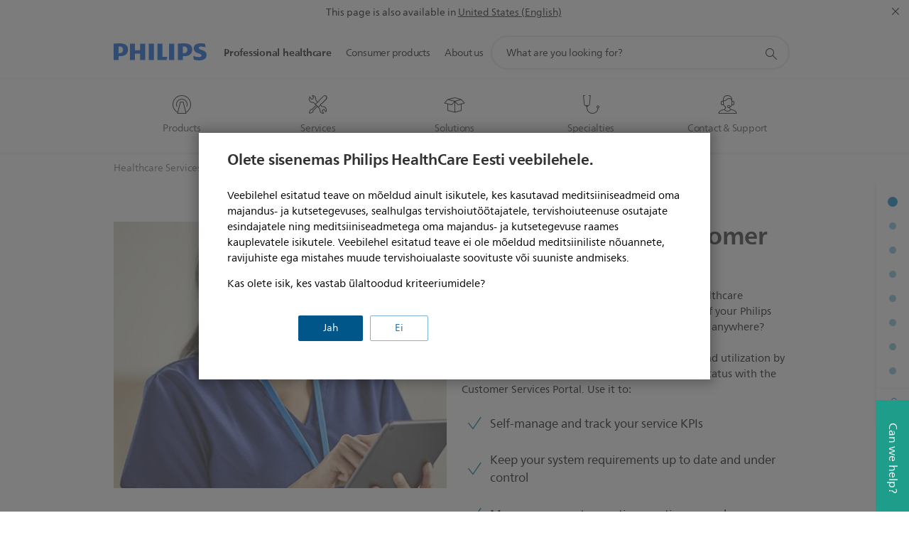

--- FILE ---
content_type: text/html;charset=utf-8
request_url: https://www.philips.ee/healthcare/eloqua-templates/custom/custom-templates-for-sites/cs-portal-account-request-form/_jcr_content/parsys/start.formElementsList.json
body_size: 495
content:

[

         { "id":"39392",
                "name":"fid"
           }
        
           ,
          
         { "id":"39393",
                "name":"EmailAddress"
           }
        
           ,
          
         { "id":"39394",
                "name":"Salutation"
           }
        
           ,
          
         { "id":"39395",
                "name":"firstName"
           }
        
           ,
          
         { "id":"39396",
                "name":"lastName"
           }
        
           ,
          
         { "id":"39397",
                "name":"organization_name"
           }
        
           ,
          
         { "id":"39516",
                "name":"jobRole"
           }
        
           ,
          
         { "id":"39517",
                "name":"otherJobRole"
           }
        
           ,
          
         { "id":"39398",
                "name":"country"
           }
        
           ,
          
         { "id":"39399",
                "name":"Zip_Postal"
           }
        
           ,
          
         { "id":"39400",
                "name":"Specialty1"
           }
        
           ,
          
         { "id":"39401",
                "name":"Telephone"
           }
        
           ,
          
         { "id":"39402",
                "name":"Title"
           }
        
           ,
          
         { "id":"39403",
                "name":"contactTypec1"
           }
        
           ,
          
         { "id":"39404",
                "name":"academicTitle1"
           }
        
           ,
          
         { "id":"39405",
                "name":"optin"
           }
        
           ,
          
         { "id":"39406",
                "name":"optinn_new"
           }
        
           ,
          
         { "id":"39407",
                "name":"tc"
           }
        
           ,
          
         { "id":"39408",
                "name":"lang"
           }
        
           ,
          
         { "id":"39409",
                "name":"pageurl"
           }
        
           ,
          
         { "id":"39410",
                "name":"State_Prov"
           }
        
           ,
          
         { "id":"39411",
                "name":"Sector1"
           }
        
           ,
          
         { "id":"39412",
                "name":"elqCustomerGUID"
           }
        
           ,
          
         { "id":"39413",
                "name":"interestprim"
           }
        
           ,
          
         { "id":"39414",
                "name":"tc_it"
           }
        
           ,
          
         { "id":"39415",
                "name":"intRemarks"
           }
        
           ,
          
         { "id":"39416",
                "name":"elqCookieWrite"
           }
        
           ,
          
         { "id":"39417",
                "name":"formname"
           }
        
           ,
          
         { "id":"39418",
                "name":"ac"
           }
        
           ,
          
         { "id":"39419",
                "name":"cta"
           }
        
           ,
          
         { "id":"39421",
                "name":"assetsiteID"
           }
        
           ,
          
         { "id":"39422",
                "name":"remarks"
           }
        
           ,
          
         { "id":"39423",
                "name":"departmentCategory1"
           }
        
           ,
          
         { "id":"39424",
                "name":"city"
           }
        
           ,
          
         { "id":"39420",
                "name":"submit"
           }
        
]


--- FILE ---
content_type: application/javascript
request_url: https://www.philips.ee/etc/philips/bundled/designs/design-healthcare-green/u54v2-eloqua-form-3524f390.js
body_size: 7349
content:
System.register(["handlebars","philips","jquery","./entry-f95f9278.js","modernizr"],function(Le,Ze){var ee,p,te,ae,w,ie,z,ne,re,oe;return{setters:[function(g){ee=g.default},function(g){p=g.default},function(g){te=g.default},function(g){ae=g.H,w=g.u,ie=g.A,z=g.a,ne=g.p,re=g.C,oe=g.c},null],execute:function(){var g=Le("default",function(n){var se=[],I,Ye=oe,de=z,H=de.modes,fe=p.isRTL,O=w.getEasing,le=w,j=ae;n&&n(function(){I=n(".p-u54v2-eloqua-form"),I.each(function(){ce(this)})});async function ce(Ke){await Ze.import("./jquery.validate-0e2256a1.js");var s=n(Ke),We=s.attr("data-comp-id"),ue=s.find(".p-u54v2-eloqua-button-container"),G=s.find(".p-u54v2-eloqua-form-button"),M=s.find(".p-u54v2-eloqua-form-container"),Qe=s.find(".p-thankyou-page"),Je=s.find(".p-error-page"),Xe=s.find(".p-u54v2-close-button"),pe=s.data("form-title"),Fe=s.data("error-page"),A=s.data("formname"),m=s.find(".p-eloqua-form"),C=m.attr("data-template-analytics"),$e=m.data("formfields"),me=s.data("submission-url"),ve=s.data("u54-endpoint")||"eloqua",he=s.data("email-path")||"",y=s.data("custom-success-error")==="true"||s.data("custom-success-error")===!0,et=s.data("thankyou-page")!==""?s.data("thankyou-page"):m.data("redirect-path"),ge=".fieldvalidation:not(:visible)",be=[],Ce=[],l={},ke="",_e="",tt={siteid:p.context.tracking.eloqua.siteid,dataLookupID:""},xe=!1,we=s.attr("data-enable-sticky"),at=s.data("cta-matched"),it=ee.compile(s.find("script[data-template='u54v2-sticky-bar']").html()),k=n(it({})),ye=s.find(".p-custom-radio input"),nt=["pdf","jpg","jpeg","png","gif","tiff","mp3","mp4","mpeg","avi","doc","zip"],b=s.find(".p-u54v2__form-multiple-steps"),qe=b.attr("data-number-of-block")||"1",U=parseInt(qe)>1,S="1",rt=b.find(".p-u54v2__progress-bar"),ot=rt.find(".p-u54v2__progress-bar-step"),st=b.find(".p-u54__form-block-prev-btn"),dt=b.find(".p-u54__form-block-next-btn"),q=b.find(".p-u54v2__form-blocks"),ft=m.attr("data-auto-consent")||!1,T=400,R=!1,D={},lt=s.data("pageurl"),ct=s.data("email-path"),ut=s.find(".form_field_checkbox"),pt=s.data("interestprim"),L="",Z=".p-pc60__helloform-wrapper",Ee=document.querySelector(Z),Y='input[type="date"]',mt=w.deparam(window.location.search.substring(1)),vt=s.data("sector-captcha-enable"),Se=n(document).find(".p-tpl__contentful-campainId"),Ve=Se.length?Se.attr("data-campaignid"):"",Be,K=[],V,B,W={toString:function(){return"[object U_54v2 Eloqua Form instance]"},component:s,open:He};y||Mt(),ie.providers.eloqua.load(tt),Ut(),Oe(),Pt(),xt(),Ht(),gt(),Ot(),Ye.on(de.MODE_CHANGE,De),De(null,null,z.getMode()),G.on("click",X),Xe.on("click",Dt),kt(),bt(),yt(),Bt(),wt(),_t(),!s.hasClass("p-u54v2-captcha-enabled")&&vt&&ht();function ht(){var e=s.data("captcha-enabled"),i=s.data("captcha-sitekey");e&&!s.closest(".p-pc60__helloform").length&&!s.closest(".p-pc60__repform").length&&(s.addClass("p-u54v2-captcha-enabled"),ne.addSectionObserver(s[0],function(){re(function(t){V=t.render(s.find("#p-captcha-widget-container").get(0),{sitekey:i,callback:function(a){B=a,ve==="feedback"?Pe():ze()}})})}))}function Q(){typeof V<"u"&&grecaptcha.reset(V)}function Ie(){Be=m.find(".p-required-field .form_field"),Be.each(function(e,i){n(i).closest(".p-required-field.p-hidden").length||K.push(n(i).attr("name"))})}function gt(){var e=m.find(Y);e.each(function(i,t){var a=n(t);if(a.attr("data-offset-start")){var r=new Date,o,d;r.setDate(r.getDate()+parseInt(a.attr("data-offset-start"))),o=r.getMonth()+1,d=r.getDate(),o<10&&(o="0"+o),d<10&&(d="0"+d);var c=r.getFullYear()+"-"+o+"-"+d;a.attr("min",c)}if(a.attr("data-offset-end")){var f=new Date,u,v;f.setDate(f.getDate()+parseInt(a.attr("data-offset-end"))),u=f.getMonth()+1,v=f.getDate(),u<10&&(u="0"+u),v<10&&(v="0"+v);var h=f.getFullYear()+"-"+u+"-"+v;a.attr("max",h)}})}function bt(){ye.on("click",function(){var e=n(this),i=n(e.closest(".p-custom-radio-container"));Ct(e.attr("name")),i.find(".p-custom-radio-background").css("background-color","#"+e.data("bg-color-selected"))})}function Ct(e){ye.filter("[name="+e+"]").each(function(){var i=n(this),t=n(i.closest(".p-custom-radio-container"));t.find(".p-custom-radio-background").css("background-color","#"+i.data("bg-color"))})}function kt(){D=le.deparam(window.location.search.slice(1)),n.each(D,function(e,i){var t=m.find('[name="'+e+'"]'),a=le.sanitize(i);t.each(function(r,o){var d=n(o),c;d.is(":radio")&&d.attr("value")===a?d.prop("checked",!0):d.is(":checkbox")?(c=a.split(","),n.each(c,function(f,u){if(d.attr("value")===u)return d.prop("checked",!0),!1})):(d.is("input")||d.is("select")||d.is("textarea"))&&d.val(a)})})}function _t(){s.find("select").on("change",function(e){var i=n(e.target).find("option:selected"),t=i.attr("data-url"),a=this.name;t&&t!==""&&window.open(t,"_blank","noreferrer"),a==="interestprim"&&(L=i.val()),i.val()!==""&&p.analytics.trackConversion({name:"interaction",description:"dropdown:"+a+":"+i.val()})})}function xt(){var e=n.cookie("_sst_sfcamid"),i=n.cookie("s_campaign"),t=mt.origin,a;if(e?a=e:i?a=i:t?a=t:Ve&&(a=Ve),a){var r=a.split("_"),o;r[0]==="7"?r[1][0]==="7"?o=r[2]:o=a:r[0]==="1"?isNaN(r[1][0])?o=a:o=r[3]:r[3]&&r[3][0]==="7"?o=r[3]:o=a,s.attr({"data-ac":o,elqCampaignId:o})}}function Oe(){s.find(".p-search-box").each(function(){n(this).data("searchBox").render(n(this).data("items"))})}function Ae(e,i){var t=i?1:0;e.prop("value",t),e.prop("checked",i)}function wt(){var e,i,t=s.find(".p-child-checkbox"),a=!1,r;s.find("[data-parent-field-id]").each(function(){if(n(this).attr("data-parent-field-id")!=="")return i=n(this).attr("data-parent-field-id").split(",")[0],!1}),s.find("[data-field-id ="+i+"]").addClass("p-parent-checkbox"),e=s.find(".p-parent-checkbox"),e.on("click",function(){r=this.checked,t.each(function(){Ae(n(this),r)})}),t.on("click",function(){t.each(function(){if(this.checked)n(this).prop("value",1),a=!0;else return n(this).prop("value",0),a=!1,!1}),Ae(e,a)})}function yt(){s.find("[data-related-field]").each(function(){var e=n(this),i=e.attr("data-related-field").split(",")[1],t=s.find("[data-field-id="+i+"]");t&&t.length&&(e.data("state",e.attr("data-related-default")),J(e,t),t.on("change",function(){J(e,t)}))})}function J(e,i){var t=e.data("state"),a,r;a=qt(e,i),t!==a&&(e.is("select")?r="select":e.is(":radio")?r="radio":e.is(":checkbox")?r="checkbox":e.is("input")?r="input":e.is("textarea")?r="textarea":e.is("div")&&(r="div"),a==="hidden"?_(e,"addClass",r):a==="required"?(_(e,"removeClass",r),Te(e,!0,r)):a==="optional"&&(_(e,"removeClass",r),Te(e,!1,r)),e.data("state",a))}function qt(e,i){var t=Et(i),a=e.attr("data-related-default"),r=e.attr("data-related-optional"),o=e.attr("data-related-mandatory"),d=e.attr("data-related-hidden"),c,f;if(e.data("numOpt")===0)return"hidden";if(d!=="")for(c=0,f=t.length;c<f;c++)d.split(",").indexOf(t[c])>-1&&(a="hidden");if(r!=="")for(c=0,f=t.length;c<f;c++)r.split(",").indexOf(t[c])>-1&&(a="optional");if(o!=="")for(c=0,f=t.length;c<f;c++)o.split(",").indexOf(t[c])>-1&&(a="required");return a}function Et(e){var i=[];return e.each(function(t,a){n(a).val()!==null&&((n(a).is(":radio")||n(a).is(":checkbox"))&&n(a).prop("checked")===!0||n(a).is(":not(:radio)")&&n(a).is(":not(:checkbox)"))&&i.push(n(a).val())}),i}function Te(e,i,t){e.attr("required",i),i?St(e,t):Vt(e,t)}function St(e,i){var t='<div class="form_leftcolmark"> *</div>',a=e.parents(".form_row");e.attr("title",e.attr("data-error-msg")),i==="select"||i==="input"||i==="textarea"?(a.addClass("p-required-field"),a.find(".fieldvalidation").addClass("required"),a.find(".form_rightcol").hasClass("p-float-label-wrapper")&&!e.attr("placeholder").match(/\*$/)?e.attr("placeholder",e.attr("placeholder")+" *"):a.find(".form_leftcollabel").hasClass("p-hidden")&&!e.find("option[disabled]").text().match(/\*$/)?(e.find("option[disabled]").append(" *"),typeof e.find("option:selected").attr("disabled")<"u"&&e.next(".p-label").append(" *")):a.find(".form_leftcolmark").length===0&&a.find(".form_leftcol").append(t)):i==="radio"?(e.parents(".p-radio-container").find(".form_row:first").addClass("p-required-field"),e.parents(".p-radio-container").find(".fieldvalidation").addClass("required"),e.parents(".p-radio-container").find(".form_row:first .form_leftcol").append(t)):i==="checkbox"&&(e.parents(".p-checkbox-container").find(".form_row:first").addClass("p-required-field"),e.parents(".p-checkbox-container").find(".fieldvalidation").addClass("required"),e.parents(".p-checkbox-container").find(".form_row:first .form_leftcol").append(t))}function Vt(e,i){var t=e.parents(".form_row");e.attr("title",""),i==="select"||i==="input"||i==="textarea"?(t.removeClass("p-required-field"),t.find(".fieldvalidation").removeClass("required"),t.find(".form_rightcol").hasClass("p-float-label-wrapper")&&e.attr("placeholder").match(/\*$/)?e.attr("placeholder",e.attr("placeholder").replace(" *","")):t.find(".form_leftcollabel").hasClass("p-hidden")&&e.next(".p-label").text().match(/\*$/)?(e.find("option[disabled]").text(e.find("option[disabled]").text().replace(" *","")),e.next(".p-label").text(e.next(".p-label").text().replace(" *",""))):t.find(".form_leftcolmark").length&&(e.find("option[disabled]").text(e.find("option[disabled]").text().replace(" *","")),t.find(".form_leftcolmark").remove())):i==="radio"?(e.parents(".p-radio-container").find(".form_row:first").removeClass("p-required-field"),e.parents(".p-radio-container").find(".fieldvalidation").removeClass("required"),e.parents(".p-radio-container").find(".form_row:first .form_leftcolmark").remove()):i==="checkbox"&&(e.parents(".p-checkbox-container").find(".form_row:first").removeClass("p-required-field"),e.parents(".p-checkbox-container").find(".fieldvalidation").removeClass("required"),e.parents(".p-checkbox-container").find(".form_row:first .form_leftcolmark").remove())}function Bt(){s.find('[data-filter-field!=""][data-filter-field]').each(function(){var e=n(this),i=e.next(".p-label"),t,a;_(e,"addClass","select"),e.data("state","hidden"),t=s.find("#"+e.data("filter-field").replace(/(:|\.|\[|\]|,)/g,"\\$1")),t.length&&(a=t.find(":selected").val()||"",a!==""&&Re(t,a,e,i),t.on("change",function(){a=n(this).find(":selected").val()||"",Re(t,a,e,i)}))})}function Re(e,i,t,a){if(i.length>0){var r,o=t.data("child-service"),d=t.data("child-path"),c=t.data("child-sorttype"),f=t.attr("data-default-option"),u,v;window.philips&&window.philips.context&&window.philips.context.locale&&window.philips.context.locale.country&&window.philips.context.locale.language?(window.philips.context.locale.country==="global"?u="GB":u=window.philips.context.locale.country,v=window.philips.context.locale.language+"_"+u.toUpperCase()):v="en_GB",n.ajax({type:"GET",url:o+"?country="+i+"&path="+d+"&countryCode="+v+"&sortType="+c,dataType:"json",success:function(h){var N=t.attr("data-related-field")||!1,$=[];h.success?(t.find("option").remove(),a.text(""),r="",t.attr("required")&&(f+=" *"),r+='<option value="" selected disabled >'+f+"</option>",n.each(h.data,function(Ue,P){P.indexOf("|urlVal")<0?r+='<option value="'+P+'">'+Ue+"</option>":(r+="<option ",r+=' value="'+P.split("|urlVal")[0]+'" ',r+=' data-url="'+P.split("|urlVal")[1]+'" >',r+=Ue+"</option>")}),t.append(r),t.data("numOpt",Object.keys(h.data).length),N&&(N=N.split(",")[1],$=s.find("[data-field-id="+N+"]")),$.length?J(t,$):_(t,"removeClass","select"),It(t),t.trigger("change")):(t.data("numOpt",0),t.data("state","hidden"),_(t,"addClass","select"))},error:function(){t.data("numOpt",0),t.data("state","hidden"),_(t,"addClass","select")}})}else t.data("numOpt",0),t.data("state","hidden"),_(t,"addClass","select")}function It(e){var i=e.attr("name");D[i]&&e.val(D[i])}function _(e,i,t){i==="addClass"&&(t!=="radio"?e.val("").trigger("change"):e.removeAttr("checked")),t==="select"?(e[i]("p-hidden"),e.parents(".form_row")[i]("p-hidden")):t==="radio"?e.parents(".p-radio-container")[i]("p-hidden"):t==="checkbox"?e.parents(".p-checkbox-container")[i]("p-hidden"):t==="input"||t==="textarea"?e.parents(".form_row")[i]("p-hidden"):t==="div"&&e[i]("p-hidden")}function Ot(){var e={};if(n.validator.addMethod("validEmail",function(t,a){var r=new RegExp(/^[a-zA-Z0-9_!#$%&’*+\/=?`{|}~^.-]+@[a-zA-Z0-9.-]+$/);return r.test(t)}),n.validator.addMethod("zipcodeIN",function(t,a){return/^\d{3}\s?\d{3}$/.test(t)||/^[1-9][0-9][0-9][0-9][0-9][0-9]$/.test(t)},"Please enter a valid postal code"),n.validator.addMethod("zipcodeFR",function(t,a){return this.optional(a)||/^([0-9]{5})$/.test(t)},"The specified ZIP Code is invalid"),n.validator.addMethod("zipcodeUS",function(t,a){return this.optional(a)||/\d{5}-\d{4}$|^\d{5}$/.test(t)},"The specified US ZIP Code is invalid"),n.validator.addMethod("zipcodeCA",function(t,a){return this.optional(a)||/(^[ABCEGHJKLMNPRSTVXY]{1}[0-9]{1}[A-Z]{1}\s[0-9]{1}[A-Z]{1}[0-9]{1}$)|(^[ABCEGHJKLMNPRSTVXY]{1}[0-9]{1}[A-Z]{1}[0-9]{1}[A-Z]{1}[0-9]{1}$)/.test(t)},"The specified Canada ZIP Code is invalid"),n.validator.addMethod("futureDate",function(t,a){var r=/^(\d{4}|\d{4})(\/)(\d{1,2})(\/)(\d{1,2})$/,o=t.match(r),d=parseInt(o[5]),c=parseInt(o[3]),f=parseInt(o[1]),u=new Date().getTime(),v=new Date(f,c-1,d).getTime();return!(u-v<0)}),n.validator.addMethod("pastDate",function(t,a){var r=/^(\d{4}|\d{4})(\/)(\d{1,2})(\/)(\d{1,2})$/,o=t.match(r),d=parseInt(o[5]),c=parseInt(o[3]),f=parseInt(o[1]),u=new Date().getTime(),v=new Date(f,c-1,d).getTime();return!(u-v>0)}),n.validator.addMethod("validExtension",function(t,a){if(t==="")return!0;var r=new RegExp("(.*?).("+nt.join("|")+")$");return r.test(t)}),n.validator.addMethod("validSize",function(t,a){if(!a.files[0])return!0;var r=n(a).data("max-size")||10;return!(!isNaN(r)&&r>0&&a.files[0].size>r*1048576)}),n.validator.addMethod("validDate",function(t,a){var r=/^(\d{4}|\d{4})(\/)(\d{1,2})(\/)(\d{1,2})$/,o=t.match(r);if(o===null)return!1;var d=parseInt(o[5]),c=parseInt(o[3]),f=parseInt(o[1]);return Tt(d,c,f)}),n.validator.addMethod("validDateRange",function(t,a){var r=new Date(t);if(n(a).attr("min")){var o=new Date(n(a).attr("min"));if(o>r)return!1}if(n(a).attr("max")){var d=new Date(n(a).attr("max"));if(d<r)return!1}return!0}),m.find('input[name="emailAddress"]').each(function(t,a){var r=n(a),o=r.attr("name"),d={};d[o]={required:!0,validEmail:!0},e=Object.assign(e,d)}),m.find("input[data-date-field=yes]").each(function(t,a){var r=n(a),o=r.attr("name"),d={};d[o]={validDate:!0},r.data("date-type")==="pastdate"?d[o].futureDate=!0:d[o].pastDate=!0,e=Object.assign(e,d)}),m.find(Y).length){var i=n("<input />",{type:"date",value:"testString"});i.val()==="testString"&&m.find(Y).each(function(t,a){var r=n(a),o=r.attr("name"),d={};(r.attr("min")||r.attr("max"))&&(d[o]={validDateRange:!0})})}m.validate({ignore:ge,errorClass:"p-error-msg",normalizer:w.trimValue,errorPlacement:function(t,a){var r=n(a).data();if(r.placeError){var o="."+r.placeError;t.insertAfter(a.parents(o))}else t.insertAfter(a)},invalidHandler:function(t,a){U&&b.data("new-step")!=="lastStep"?Ne(a,b.data("next-btn-track-desc")):Ne(a)},rules:e,submitHandler:function(t){return U&&b.data("new-step")!=="lastStep"?(je(b.data("new-step")),p.analytics.trackConversion({name:"interaction",description:b.data("next-btn-track-desc")})):(y||At(t),typeof V<"u"?grecaptcha.execute(V):ve==="feedback"?Pe():ze()),!1}})}function At(e){var i=n(e).find('input[type="submit"]'),t=n(e).find(".p-submit-wrapper");i.addClass("p-inactive").attr({value:"",disabled:""}),t.find(".p-preloader").length||t.append('<span class="p-preloader p-preloader-position"></span>')}function Tt(e,i,t){return i<1||i>12||e<1||e>31||n.inArray(i,[4,6,9,11])!==-1&&e===31?!1:!!Rt(e,i,t)}function Rt(e,i,t){var a=t%4===0&&(t%100!==0||t%400===0);return!(i===2&&(e>29||e===29&&!a))}function Dt(){X("close")}function Nt(e){X("open",e)}function X(e,i){var t=I.length>1?I:s;t.each(function(){n(this).find(".p-u54v2-eloqua-form-container").removeClass("p-active")}),M.addClass("p-active");var a,r;t.each(function(){a=n(this).find(".p-u54v2-eloqua-form-container"),r=n(this).find(".p-u54v2-eloqua-button-container .p-v-symbol"),a.hasClass("p-embedded")||(a.hasClass("p-active")?a.hasClass("p-hidden")?(F(a,r,!0),Oe()):e!=="open"&&F(a,r,!1):F(a,r,!1))}),e!=="close"&&n("html, body").animate({scrollTop:s.offset().top-20},400);var o,d,c=M.hasClass("p-hidden");c?o="pdp-contactbar:contactus:closetab":(d="event76",i==="STICKY_BUTN"?o="request_info:sticky_bar":o="pdp-contactbar:contactus",o+=":u54v2:"+C+":open_form");var f={};f.name="interaction",d&&(f.events=d),f.description=o,p.analytics.trackConversion(f)}function F(e,i,t){var a=t?"block":"none",r=t?"removeClass":"addClass";i.css("display",a),e.css("display",a),e[r]("p-hidden"),t&&e.find(".form_field:visible:first").trigger("focus")}function Pt(){pe.length>0&&m.find(".p-gc11v3-generictext:first span.p-heading-02").html(pe)}function zt(){var e=Math.random()+"_";e=e.substr(2),e+=new Date().getTime();var i=s.data("fid");return i===""||i===void 0?i="Contact_followup"+e:i=i+e,m.find('input[name="fid"]').val(i),i}function Ht(){var e=$e;e&&n.ajax({url:e,dataType:"json",success:function(i){n.each(i,function(t,a){var r;if(a.id!==""){var o=s.attr("data-"+a.name);switch(r='"id":"'+a.id+'","name":"'+a.name+'"',Ce.push("{"+r+"}"),typeof o<"u"&&o!==""&&(a.name==="fid"&&(o=zt()),l[a.name]=o),a.name){case"elqCustomerGUID":ke=a.id;break;case"elqCookieWrite":_e=a.id;break;default:break}}}),be.push("["+Ce+"]")},error:function(){s.trigger("u54v2-eloqua-form:failed"),y||x()}})}function De(e,i,t){if(G.length){var a=G.data("btn-alignment");if(a!==void 0){var r=p.isRTL?"right":"left",o=a[H[t]].length>0?a[H[t]]:r,d=a[H[i]];d!==void 0?ue.removeClass("p-eloqua-btn-"+d).addClass("p-eloqua-btn-"+o):ue.addClass("p-eloqua-btn-"+o)}}}function Ne(e,i){var t=[],a,r,o=e.invalidElements(),d=i?i+":failed_validations:":"u54v2:"+C+":"+A+":errors:";n.each(o,function(c,f){if(a=n(f).attr("name"),r=n(f).attr("id"),a==="email"||a==="BusPhone"||a==="optin"){var u=r.split(",");a==="optin"?(u[1]=t.join(""),u[1]==="optin-1"&&(a=n(f).val().replace(/ /g,"_"))):a=n(f).val()===""?a+"_blank":a+"_invalid"}t.push(a)}),p.analytics!==void 0&&p.analytics.trackConversion({name:"interaction",description:d+t.join("|"),eVar81:C})}function jt(e){var i=e.replace(/\n+/g," ");return i.replace(/\\([\s\S])|(")/g,"\\$1$2")}function Pe(){he!==""&&n("<input>",{type:"hidden",id:"email_path",name:"email_path",value:he}).appendTo(m),Ee!==null&&s.closest(Z).length&&document.dispatchEvent(new CustomEvent("pc60-u54v2-eloqua-form:completed")),l=new FormData(m[0]),l.append("sector",s.data("sectorcode")),l.append("locale",s.data("locale")),l.append("domain",s.data("domain")),B&&l.append("g-recaptcha-response",B),Ie(),l.append("mandatory_fields",K.toString()),n.ajax({type:"POST",data:l,cache:!1,contentType:!1,processData:!1,url:"https://"+location.host+me,success:function(e,i){e.statusCode===200?x(!0).then(function(){s.trigger("u54v2-eloqua-form:completed"),k.remove(),E("success",i),Q()}):x().then(function(){E("error",i),Q()})},error:function(e,i){x().then(function(){E("fail",i),Q()})}})}function ze(){var e,i="na",t="na",a;m.find(".fieldvalidation").each(function(r,o){if(n(o).attr("type")==="checkbox"){a=n(o).attr("name");var d=0;if(n(this).is(":checked")&&(d=n(o).val()),l[a]&&l[a]!==""){var c=l[a]+"|"+d;l[a]=c.replace(/\|/g,"%7C")}else l[a]=d}else if(n(o).val()!==null){if(n(o).attr("data-field-id")!==""&&(n(o).is(":radio")&&n(o).prop("checked")===!0||n(o).is(":not(:radio)"))){const u=n(o).val(),v=typeof u=="string"?u.trim():u;if(e=jt(v),n(o).attr("data-date-field")==="yes"){const h=u.split("/");e=h[1]+"/"+h[2]+"/"+h[0]}if(n(o).is("[type=date]")){const h=u.split("-");e=h[1]+"/"+h[2]+"/"+h[0]}if(a=n(o).attr("name"),l[a]&&l[a]!==""){const h=l[a]+"|"+e;l[a]=h.replace(/\|/g,"%7C")}else l[a]=e}var f=n(o).attr("name");f==="followup"?t=n(o).val()===""?"na":n(o).val().split(" ")[0]:f==="timeframe"&&(i=n(o).val()===""?"na":n(o).val())}}),ke!==""&&(l.elqCustomerGUID=m.find('input[name="elqCustomerGUID"]').val().replace(/\|/g,"%7C")),_e!==""&&(l.elqCookieWrite="1"),l.sector=s.data("sectorcode"),l.locale=s.data("locale"),l.domain=s.data("domain"),B&&(l["g-recaptcha-response"]=B),Ie(),l.mandatory_fields=K.toString(),l.elqSiteID=s.data("site-id"),l.elqFormName=m.data("formid"),l.GACampaignName=n.cookie("_sst_dcamid")||"",l.GATrackingID=n.cookie("_sst_gapid")||"",Gt(l,t,i)}function Gt(e,i,t){var a=new RegExp(/problem/i),r=new RegExp(/error/i),o=e.interestprim;Ee!==null&&s.closest(Z).length&&document.dispatchEvent(new CustomEvent("pc60-u54v2-eloqua-form:completed")),n.ajax({type:"POST",url:"https://"+location.host+me,crossdomain:!0,data:e,contentType:"application/x-www-form-urlencoded",beforeSend:function(d){d.followup=i,d.timeframe=t},success:function(d,c,f){ft&&n.cookie("p-ui-newsletter",1,{expires:7300,path:"/"}),(f.status===201||f.status===200)&&(s.data("appflag")===!0&&Ge(f.status),!a.exec(d)&&!r.exec(d)?(y||x(!0,e,be).then(function(){k.remove()}),s.trigger("u54v2-eloqua-form:completed"),p.analytics!==void 0&&(p.analytics.trackConversion({name:"interaction",description:"u54v2:"+C+":"+A+":submit:followup:"+f.followup+":timeframe:"+f.timeframe+(e.optinn_new||e.emailOptin1?":optin:on":""),eVar81:C,eVar90:o,events:"event77"}),p.analytics.trackConversion({name:"info_request",eVar81:C,eVar90:o})),E("success",c)):(p.analytics!==void 0&&p.analytics.trackConversion({name:"interaction",description:"u54v2:"+C+":"+A+":error_submit:error_"+f.status,eVar81:C}),E("error",c),s.trigger("u54v2-eloqua-form:failed"),y||x()))},error:function(d,c,f){E("fail",c),p.analytics!==void 0&&p.analytics.trackConversion({name:"interaction",description:"u54v2:"+C+":"+A+":error_submit:error_"+d.status,eVar81:C}),s.data("appflag")===!0&&Ge(d.status),s.trigger("u54v2-eloqua-form:failed"),y||x()}})}function x(e,i,t){var a=e?Qe:Je,r=e?et:Fe;i&&a.data("form-data",i),t&&t.length&&a.data("form-fields",JSON.parse(t[0])),a.removeClass("p-hidden").siblings().addClass("p-hidden"),a[0].scrollIntoView({behavior:"smooth",block:"nearest",inline:"start"});var o=!1;return a&&a.html().trim().length===0&&(o=new Promise(function(d){a.load(r+".content.html",function(){p.components.init.initialize(n(this)).then(function(){d()})})})),Promise.resolve(o)}function Mt(){if((we==="yes"||we==="default"&&at)&&!xe){var e=k.find(".p-u54v2-eloqua-form-button"),i=k.find(".p-icon-close"),t=s.is(":visible")?s:n(s.parents(":visible")[0]);e.data("self",s),e.data("component-id",We),e.on("click",function(){He("STICKY_BUTN"),k.remove(),n(j).trigger(j.STICKY_BUTN_CLICK)}),i.on("click",function(){k.remove(),p.analytics.trackConversion({name:"interaction",description:"u54v2:sticky_banner:close"})}),k.appendTo("body"),n(window).on("scroll",function(){var a=w.visibilityOnScreen(t);a.viewport.top<a.element.bottom?k.addClass("p-hidden"):k.removeClass("p-hidden")}),xe=!0}}function He(e){if(!s.is(":visible")){var i=n(s.parents(".p-gc34-triggered-container")[0]);i.length&&(i.data("gc34TriggeredContainer").open(),M.find(".form_field:visible:first").trigger("focus"))}Nt(e)}function Ut(){U&&(ge+=", .p-ignore-validation .fieldvalidation",st.on("click",function(){var e=n(this).attr("data-progress-bar-target");b.data("new-step",e),e<S&&je(e)}),dt.on("click",function(){var e=s.find(".p-u54v2__form-block.p-active"),i=e.find(".p-u54__form-block-next-btn"),t=i.attr("data-progress-bar-target"),a=i.attr("data-track-desc");b.data("new-step",t),b.data("next-btn-track-desc",a),m.trigger("submit")}))}function je(e){var i=s.find(".p-u54v2__form-block--"+S),t=s.find(".p-u54v2__form-block--"+e),a=".p-u54v2__progress-bar-step--"+e,r=parseInt(e)>parseInt(S),o=q.outerWidth(),d=(fe?"":"-")+o+"px",c=(fe?"-":"")+o+"px",f,u,v;if(R)return!0;e!==S&&(R=!0,i.toggleClass("p-hidden"),t.toggleClass("p-hidden"),f=i.outerHeight(),u=t.outerHeight(),v=u>f,ot.removeClass("p-active"),s.find(a).addClass("p-active"),q.css({height:f+"px"}),v&&q.animate({height:u+"px"},T/2,O("easeInOutQuad")),i.css({position:"absolute",left:"0px"}).removeClass("p-active").addClass("p-ignore-validation").animate({left:r?d:c},T*.9,O("easeInOutQuad"),function(){i.removeAttr("style")}),t.css({position:"absolute",left:r?c:d}).animate({left:"0px"},T,O("easeInOutQuad"),function(){t.addClass("p-active").removeClass("p-ignore-validation").removeAttr("style"),v?(q.removeAttr("style"),R=!1):q.animate({height:u+"px"},T/2,O("easeInOutQuad"),function(){q.removeAttr("style"),R=!1}),e===qe&&b.data("new-step","lastStep"),t.find(".form_field:visible:first").trigger("focus")}),S=e)}function Ge(e){var i=window.location.hash,t=i.split("&"),a=t.filter(function(r){return r.indexOf("status")>-1?null:r});i=a.join("&"),i===""?window.location.hash="status="+e:window.location.hash=i+"&status="+e}function E(e,i){var t={trigger:e==="success"?"u54.submit":"u54.error",event:"userEvent",component:{name:"u54v2EloquaForm",type:"form",id:m.data("form-type")},interaction:{goal:ct,interactive:!0,value:L!==""?L:pt,status:e,url:lt},form:{type:m.data("form-type")}};l.mainspecialty&&(t.form.specialty=Me(l.mainspecialty)),l.interestprim&&(t.form.productOfInterest=l.interestprim),l.salutation&&(t.form.salutation=l.salutation),l.function1&&(t.form.function=Me(l.function1)),ut.length>0&&(e==="success"?l.optinn_new==="on"?t.interaction.description="optin:true":t.interaction.description="optin:false":t.interaction.description=i),p.context&&p.context.userid&&p.context.userid.uuidHash&&p.context.userid.sha256email&&(t.userid={uuidHash:p.context.userid.uuidHash,sha256email:p.context.userid.sha256email}),window.eddlEvents=window.eddlEvents||[],window.eddlEvents.push(t)}function Me(e){return e.replace(/[^a-zA-Z0-9:._ ]/g,"").replace(/ /g,"_")}return s.data("u54v2EloquaForm",W),se.push(W),W}return{toString:function(){return"[object U_54v2 Eloqua Form]"},instances:se,create:ce,events:j}}(te))}}});


--- FILE ---
content_type: application/javascript
request_url: https://www.philips.ee/etc/philips/bundled/designs/design-healthcare-green/jquery.validate-0e2256a1.js
body_size: 8743
content:
System.register(["jquery"],function(){var v;return{setters:[function(s){v=s.default}],execute:function(){/*! jQuery Validation Plugin - v1.20.0 - 10/10/2023
 * https://jqueryvalidation.org/
 * Copyright (c) 2023 Jörn Zaefferer; Licensed MIT */(function(s){typeof define=="function"&&define.amd?define(["jquery"],s):typeof module=="object"&&module.exports?module.exports=s(require("jquery")):s(jQuery)})(function(s){s.extend(s.fn,{validate:function(e){if(!this.length)return void(e&&e.debug&&window.console&&console.warn("Nothing selected, can't validate, returning nothing."));var t=s.data(this[0],"validator");return t||(this.attr("novalidate","novalidate"),t=new s.validator(e,this[0]),s.data(this[0],"validator",t),t.settings.onsubmit&&(this.on("click.validate",":submit",function(i){t.submitButton=i.currentTarget,s(this).hasClass("cancel")&&(t.cancelSubmit=!0),s(this).attr("formnovalidate")!==void 0&&(t.cancelSubmit=!0)}),this.on("submit.validate",function(i){function r(){var a,n;return t.submitButton&&(t.settings.submitHandler||t.formSubmitted)&&(a=s("<input type='hidden'/>").attr("name",t.submitButton.name).val(s(t.submitButton).val()).appendTo(t.currentForm)),!(t.settings.submitHandler&&!t.settings.debug)||(n=t.settings.submitHandler.call(t,t.currentForm,i),a&&a.remove(),n!==void 0&&n)}return t.settings.debug&&i.preventDefault(),t.cancelSubmit?(t.cancelSubmit=!1,r()):t.form()?t.pendingRequest?(t.formSubmitted=!0,!1):r():(t.focusInvalid(),!1)})),t)},valid:function(){var e,t,i;return s(this[0]).is("form")?e=this.validate().form():(i=[],e=!0,t=s(this[0].form).validate(),this.each(function(){e=t.element(this)&&e,e||(i=i.concat(t.errorList))}),t.errorList=i),e},rules:function(e,t){var i,r,a,n,o,d,l=this[0],m=typeof this.attr("contenteditable")<"u"&&this.attr("contenteditable")!=="false";if(l!=null&&(!l.form&&m&&(l.form=this.closest("form")[0],l.name=this.attr("name")),l.form!=null)){if(e)switch(i=s.data(l.form,"validator").settings,r=i.rules,a=s.validator.staticRules(l),e){case"add":s.extend(a,s.validator.normalizeRule(t)),delete a.messages,r[l.name]=a,t.messages&&(i.messages[l.name]=s.extend(i.messages[l.name],t.messages));break;case"remove":return t?(d={},s.each(t.split(/\s/),function(c,f){d[f]=a[f],delete a[f]}),d):(delete r[l.name],a)}return n=s.validator.normalizeRules(s.extend({},s.validator.classRules(l),s.validator.attributeRules(l),s.validator.dataRules(l),s.validator.staticRules(l)),l),n.required&&(o=n.required,delete n.required,n=s.extend({required:o},n)),n.remote&&(o=n.remote,delete n.remote,n=s.extend(n,{remote:o})),n}}});var p=function(e){return e.replace(/^[\s\uFEFF\xA0]+|[\s\uFEFF\xA0]+$/g,"")};s.extend(s.expr.pseudos||s.expr[":"],{blank:function(e){return!p(""+s(e).val())},filled:function(e){var t=s(e).val();return t!==null&&!!p(""+t)},unchecked:function(e){return!s(e).prop("checked")}}),s.validator=function(e,t){this.settings=s.extend(!0,{},s.validator.defaults,e),this.currentForm=t,this.init()},s.validator.format=function(e,t){return arguments.length===1?function(){var i=s.makeArray(arguments);return i.unshift(e),s.validator.format.apply(this,i)}:(t===void 0||(arguments.length>2&&t.constructor!==Array&&(t=s.makeArray(arguments).slice(1)),t.constructor!==Array&&(t=[t]),s.each(t,function(i,r){e=e.replace(new RegExp("\\{"+i+"\\}","g"),function(){return r})})),e)},s.extend(s.validator,{defaults:{messages:{},groups:{},rules:{},errorClass:"error",pendingClass:"pending",validClass:"valid",errorElement:"label",focusCleanup:!1,focusInvalid:!0,errorContainer:s([]),errorLabelContainer:s([]),onsubmit:!0,ignore:":hidden",ignoreTitle:!1,onfocusin:function(e){this.lastActive=e,this.settings.focusCleanup&&(this.settings.unhighlight&&this.settings.unhighlight.call(this,e,this.settings.errorClass,this.settings.validClass),this.hideThese(this.errorsFor(e)))},onfocusout:function(e){this.checkable(e)||!(e.name in this.submitted)&&this.optional(e)||this.element(e)},onkeyup:function(e,t){var i=[16,17,18,20,35,36,37,38,39,40,45,144,225];t.which===9&&this.elementValue(e)===""||s.inArray(t.keyCode,i)!==-1||(e.name in this.submitted||e.name in this.invalid)&&this.element(e)},onclick:function(e){e.name in this.submitted?this.element(e):e.parentNode.name in this.submitted&&this.element(e.parentNode)},highlight:function(e,t,i){e.type==="radio"?this.findByName(e.name).addClass(t).removeClass(i):s(e).addClass(t).removeClass(i)},unhighlight:function(e,t,i){e.type==="radio"?this.findByName(e.name).removeClass(t).addClass(i):s(e).removeClass(t).addClass(i)}},setDefaults:function(e){s.extend(s.validator.defaults,e)},messages:{required:"This field is required.",remote:"Please fix this field.",email:"Please enter a valid email address.",url:"Please enter a valid URL.",date:"Please enter a valid date.",dateISO:"Please enter a valid date (ISO).",number:"Please enter a valid number.",digits:"Please enter only digits.",equalTo:"Please enter the same value again.",maxlength:s.validator.format("Please enter no more than {0} characters."),minlength:s.validator.format("Please enter at least {0} characters."),rangelength:s.validator.format("Please enter a value between {0} and {1} characters long."),range:s.validator.format("Please enter a value between {0} and {1}."),max:s.validator.format("Please enter a value less than or equal to {0}."),min:s.validator.format("Please enter a value greater than or equal to {0}."),step:s.validator.format("Please enter a multiple of {0}.")},autoCreateRanges:!1,prototype:{init:function(){function e(a){var n=typeof s(this).attr("contenteditable")<"u"&&s(this).attr("contenteditable")!=="false";if(!this.form&&n&&(this.form=s(this).closest("form")[0],this.name=s(this).attr("name")),i===this.form){var o=s.data(this.form,"validator"),d="on"+a.type.replace(/^validate/,""),l=o.settings;l[d]&&!s(this).is(l.ignore)&&l[d].call(o,this,a)}}this.labelContainer=s(this.settings.errorLabelContainer),this.errorContext=this.labelContainer.length&&this.labelContainer||s(this.currentForm),this.containers=s(this.settings.errorContainer).add(this.settings.errorLabelContainer),this.submitted={},this.valueCache={},this.pendingRequest=0,this.pending={},this.invalid={},this.reset();var t,i=this.currentForm,r=this.groups={};s.each(this.settings.groups,function(a,n){typeof n=="string"&&(n=n.split(/\s/)),s.each(n,function(o,d){r[d]=a})}),t=this.settings.rules,s.each(t,function(a,n){t[a]=s.validator.normalizeRule(n)}),s(this.currentForm).on("focusin.validate focusout.validate keyup.validate",":text, [type='password'], [type='file'], select, textarea, [type='number'], [type='search'], [type='tel'], [type='url'], [type='email'], [type='datetime'], [type='date'], [type='month'], [type='week'], [type='time'], [type='datetime-local'], [type='range'], [type='color'], [type='radio'], [type='checkbox'], [contenteditable], [type='button']",e).on("click.validate","select, option, [type='radio'], [type='checkbox']",e),this.settings.invalidHandler&&s(this.currentForm).on("invalid-form.validate",this.settings.invalidHandler)},form:function(){return this.checkForm(),s.extend(this.submitted,this.errorMap),this.invalid=s.extend({},this.errorMap),this.valid()||s(this.currentForm).triggerHandler("invalid-form",[this]),this.showErrors(),this.valid()},checkForm:function(){this.prepareForm();for(var e=0,t=this.currentElements=this.elements();t[e];e++)this.check(t[e]);return this.valid()},element:function(e){var t,i,r=this.clean(e),a=this.validationTargetFor(r),n=this,o=!0;return a===void 0?delete this.invalid[r.name]:(this.prepareElement(a),this.currentElements=s(a),i=this.groups[a.name],i&&s.each(this.groups,function(d,l){l===i&&d!==a.name&&(r=n.validationTargetFor(n.clean(n.findByName(d))),r&&r.name in n.invalid&&(n.currentElements.push(r),o=n.check(r)&&o))}),t=this.check(a)!==!1,o=o&&t,t?this.invalid[a.name]=!1:this.invalid[a.name]=!0,this.numberOfInvalids()||(this.toHide=this.toHide.add(this.containers)),this.showErrors(),s(e).attr("aria-invalid",!t)),o},showErrors:function(e){if(e){var t=this;s.extend(this.errorMap,e),this.errorList=s.map(this.errorMap,function(i,r){return{message:i,element:t.findByName(r)[0]}}),this.successList=s.grep(this.successList,function(i){return!(i.name in e)})}this.settings.showErrors?this.settings.showErrors.call(this,this.errorMap,this.errorList):this.defaultShowErrors()},resetForm:function(){s.fn.resetForm&&s(this.currentForm).resetForm(),this.invalid={},this.submitted={},this.prepareForm(),this.hideErrors();var e=this.elements().removeData("previousValue").removeAttr("aria-invalid");this.resetElements(e)},resetElements:function(e){var t;if(this.settings.unhighlight)for(t=0;e[t];t++)this.settings.unhighlight.call(this,e[t],this.settings.errorClass,""),this.findByName(e[t].name).removeClass(this.settings.validClass);else e.removeClass(this.settings.errorClass).removeClass(this.settings.validClass)},numberOfInvalids:function(){return this.objectLength(this.invalid)},objectLength:function(e){var t,i=0;for(t in e)e[t]!==void 0&&e[t]!==null&&e[t]!==!1&&i++;return i},hideErrors:function(){this.hideThese(this.toHide)},hideThese:function(e){e.not(this.containers).text(""),this.addWrapper(e).hide()},valid:function(){return this.size()===0},size:function(){return this.errorList.length},focusInvalid:function(){if(this.settings.focusInvalid)try{s(this.findLastActive()||this.errorList.length&&this.errorList[0].element||[]).filter(":visible").trigger("focus").trigger("focusin")}catch{}},findLastActive:function(){var e=this.lastActive;return e&&s.grep(this.errorList,function(t){return t.element.name===e.name}).length===1&&e},elements:function(){var e=this,t={};return s(this.currentForm).find("input, select, textarea, [contenteditable]").not(":submit, :reset, :image, :disabled").not(this.settings.ignore).filter(function(){var i=this.name||s(this).attr("name"),r=typeof s(this).attr("contenteditable")<"u"&&s(this).attr("contenteditable")!=="false";return!i&&e.settings.debug&&window.console&&console.error("%o has no name assigned",this),r&&(this.form=s(this).closest("form")[0],this.name=i),this.form===e.currentForm&&!(i in t||!e.objectLength(s(this).rules()))&&(t[i]=!0,!0)})},clean:function(e){return s(e)[0]},errors:function(){var e=this.settings.errorClass.split(" ").join(".");return s(this.settings.errorElement+"."+e,this.errorContext)},resetInternals:function(){this.successList=[],this.errorList=[],this.errorMap={},this.toShow=s([]),this.toHide=s([])},reset:function(){this.resetInternals(),this.currentElements=s([])},prepareForm:function(){this.reset(),this.toHide=this.errors().add(this.containers)},prepareElement:function(e){this.reset(),this.toHide=this.errorsFor(e)},elementValue:function(e){var t,i,r=s(e),a=e.type,n=typeof r.attr("contenteditable")<"u"&&r.attr("contenteditable")!=="false";return a==="radio"||a==="checkbox"?this.findByName(e.name).filter(":checked").val():a==="number"&&typeof e.validity<"u"?e.validity.badInput?"NaN":r.val():(t=n?r.text():r.val(),a==="file"?t.substr(0,12)==="C:\\fakepath\\"?t.substr(12):(i=t.lastIndexOf("/"),i>=0?t.substr(i+1):(i=t.lastIndexOf("\\"),i>=0?t.substr(i+1):t)):typeof t=="string"?t.replace(/\r/g,""):t)},check:function(e){e=this.validationTargetFor(this.clean(e));var t,i,r,a,n=s(e).rules(),o=s.map(n,function(m,c){return c}).length,d=!1,l=this.elementValue(e);this.abortRequest(e),typeof n.normalizer=="function"?a=n.normalizer:typeof this.settings.normalizer=="function"&&(a=this.settings.normalizer),a&&(l=a.call(e,l),delete n.normalizer);for(i in n){r={method:i,parameters:n[i]};try{if(t=s.validator.methods[i].call(this,l,e,r.parameters),t==="dependency-mismatch"&&o===1){d=!0;continue}if(d=!1,t==="pending")return void(this.toHide=this.toHide.not(this.errorsFor(e)));if(!t)return this.formatAndAdd(e,r),!1}catch(m){throw this.settings.debug&&window.console&&console.log("Exception occurred when checking element "+e.id+", check the '"+r.method+"' method.",m),m instanceof TypeError&&(m.message+=".  Exception occurred when checking element "+e.id+", check the '"+r.method+"' method."),m}}if(!d)return this.objectLength(n)&&this.successList.push(e),!0},customDataMessage:function(e,t){return s(e).data("msg"+t.charAt(0).toUpperCase()+t.substring(1).toLowerCase())||s(e).data("msg")},customMessage:function(e,t){var i=this.settings.messages[e];return i&&(i.constructor===String?i:i[t])},findDefined:function(){for(var e=0;e<arguments.length;e++)if(arguments[e]!==void 0)return arguments[e]},defaultMessage:function(e,t){typeof t=="string"&&(t={method:t});var i=this.findDefined(this.customMessage(e.name,t.method),this.customDataMessage(e,t.method),!this.settings.ignoreTitle&&e.title||void 0,s.validator.messages[t.method],"<strong>Warning: No message defined for "+e.name+"</strong>"),r=/\$?\{(\d+)\}/g;return typeof i=="function"?i=i.call(this,t.parameters,e):r.test(i)&&(i=s.validator.format(i.replace(r,"{$1}"),t.parameters)),i},formatAndAdd:function(e,t){var i=this.defaultMessage(e,t);this.errorList.push({message:i,element:e,method:t.method}),this.errorMap[e.name]=i,this.submitted[e.name]=i},addWrapper:function(e){return this.settings.wrapper&&(e=e.add(e.parent(this.settings.wrapper))),e},defaultShowErrors:function(){var e,t,i;for(e=0;this.errorList[e];e++)i=this.errorList[e],this.settings.highlight&&this.settings.highlight.call(this,i.element,this.settings.errorClass,this.settings.validClass),this.showLabel(i.element,i.message);if(this.errorList.length&&(this.toShow=this.toShow.add(this.containers)),this.settings.success)for(e=0;this.successList[e];e++)this.showLabel(this.successList[e]);if(this.settings.unhighlight)for(e=0,t=this.validElements();t[e];e++)this.settings.unhighlight.call(this,t[e],this.settings.errorClass,this.settings.validClass);this.toHide=this.toHide.not(this.toShow),this.hideErrors(),this.addWrapper(this.toShow).show()},validElements:function(){return this.currentElements.not(this.invalidElements())},invalidElements:function(){return s(this.errorList).map(function(){return this.element})},showLabel:function(e,t){var i,r,a,n,o=this.errorsFor(e),d=this.idOrName(e),l=s(e).attr("aria-describedby");o.length?(o.removeClass(this.settings.validClass).addClass(this.settings.errorClass),this.settings&&this.settings.escapeHtml?o.text(t||""):o.html(t||"")):(o=s("<"+this.settings.errorElement+">").attr("id",d+"-error").addClass(this.settings.errorClass),this.settings&&this.settings.escapeHtml?o.text(t||""):o.html(t||""),i=o,this.settings.wrapper&&(i=o.hide().show().wrap("<"+this.settings.wrapper+"/>").parent()),this.labelContainer.length?this.labelContainer.append(i):this.settings.errorPlacement?this.settings.errorPlacement.call(this,i,s(e)):i.insertAfter(e),o.is("label")?o.attr("for",d):o.parents("label[for='"+this.escapeCssMeta(d)+"']").length===0&&(a=o.attr("id"),l?l.match(new RegExp("\\b"+this.escapeCssMeta(a)+"\\b"))||(l+=" "+a):l=a,s(e).attr("aria-describedby",l),r=this.groups[e.name],r&&(n=this,s.each(n.groups,function(m,c){c===r&&s("[name='"+n.escapeCssMeta(m)+"']",n.currentForm).attr("aria-describedby",o.attr("id"))})))),!t&&this.settings.success&&(o.text(""),typeof this.settings.success=="string"?o.addClass(this.settings.success):this.settings.success(o,e)),this.toShow=this.toShow.add(o)},errorsFor:function(e){var t=this.escapeCssMeta(this.idOrName(e)),i=s(e).attr("aria-describedby"),r="label[for='"+t+"'], label[for='"+t+"'] *";return i&&(r=r+", #"+this.escapeCssMeta(i).replace(/\s+/g,", #")),this.errors().filter(r)},escapeCssMeta:function(e){return e===void 0?"":e.replace(/([\\!"#$%&'()*+,./:;<=>?@\[\]^`{|}~])/g,"\\$1")},idOrName:function(e){return this.groups[e.name]||(this.checkable(e)?e.name:e.id||e.name)},validationTargetFor:function(e){return this.checkable(e)&&(e=this.findByName(e.name)),s(e).not(this.settings.ignore)[0]},checkable:function(e){return/radio|checkbox/i.test(e.type)},findByName:function(e){return s(this.currentForm).find("[name='"+this.escapeCssMeta(e)+"']")},getLength:function(e,t){switch(t.nodeName.toLowerCase()){case"select":return s("option:selected",t).length;case"input":if(this.checkable(t))return this.findByName(t.name).filter(":checked").length}return e.length},depend:function(e,t){return!this.dependTypes[typeof e]||this.dependTypes[typeof e](e,t)},dependTypes:{boolean:function(e){return e},string:function(e,t){return!!s(e,t.form).length},function:function(e,t){return e(t)}},optional:function(e){var t=this.elementValue(e);return!s.validator.methods.required.call(this,t,e)&&"dependency-mismatch"},elementAjaxPort:function(e){return"validate"+e.name},startRequest:function(e){this.pending[e.name]||(this.pendingRequest++,s(e).addClass(this.settings.pendingClass),this.pending[e.name]=!0)},stopRequest:function(e,t){this.pendingRequest--,this.pendingRequest<0&&(this.pendingRequest=0),delete this.pending[e.name],s(e).removeClass(this.settings.pendingClass),t&&this.pendingRequest===0&&this.formSubmitted&&this.form()&&this.pendingRequest===0?(s(this.currentForm).trigger("submit"),this.submitButton&&s("input:hidden[name='"+this.submitButton.name+"']",this.currentForm).remove(),this.formSubmitted=!1):!t&&this.pendingRequest===0&&this.formSubmitted&&(s(this.currentForm).triggerHandler("invalid-form",[this]),this.formSubmitted=!1)},abortRequest:function(e){var t;this.pending[e.name]&&(t=this.elementAjaxPort(e),s.ajaxAbort(t),this.pendingRequest--,this.pendingRequest<0&&(this.pendingRequest=0),delete this.pending[e.name],s(e).removeClass(this.settings.pendingClass))},previousValue:function(e,t){return t=typeof t=="string"&&t||"remote",s.data(e,"previousValue")||s.data(e,"previousValue",{old:null,valid:!0,message:this.defaultMessage(e,{method:t})})},destroy:function(){this.resetForm(),s(this.currentForm).off(".validate").removeData("validator").find(".validate-equalTo-blur").off(".validate-equalTo").removeClass("validate-equalTo-blur").find(".validate-lessThan-blur").off(".validate-lessThan").removeClass("validate-lessThan-blur").find(".validate-lessThanEqual-blur").off(".validate-lessThanEqual").removeClass("validate-lessThanEqual-blur").find(".validate-greaterThanEqual-blur").off(".validate-greaterThanEqual").removeClass("validate-greaterThanEqual-blur").find(".validate-greaterThan-blur").off(".validate-greaterThan").removeClass("validate-greaterThan-blur")}},classRuleSettings:{required:{required:!0},email:{email:!0},url:{url:!0},date:{date:!0},dateISO:{dateISO:!0},number:{number:!0},digits:{digits:!0},creditcard:{creditcard:!0}},addClassRules:function(e,t){e.constructor===String?this.classRuleSettings[e]=t:s.extend(this.classRuleSettings,e)},classRules:function(e){var t={},i=s(e).attr("class");return i&&s.each(i.split(" "),function(){this in s.validator.classRuleSettings&&s.extend(t,s.validator.classRuleSettings[this])}),t},normalizeAttributeRule:function(e,t,i,r){/min|max|step/.test(i)&&(t===null||/number|range|text/.test(t))&&(r=Number(r),isNaN(r)&&(r=void 0)),r||r===0?e[i]=r:t===i&&t!=="range"&&(e[t==="date"?"dateISO":i]=!0)},attributeRules:function(e){var t,i,r={},a=s(e),n=e.getAttribute("type");for(t in s.validator.methods)t==="required"?(i=e.getAttribute(t),i===""&&(i=!0),i=!!i):i=a.attr(t),this.normalizeAttributeRule(r,n,t,i);return r.maxlength&&/-1|2147483647|524288/.test(r.maxlength)&&delete r.maxlength,r},dataRules:function(e){var t,i,r={},a=s(e),n=e.getAttribute("type");for(t in s.validator.methods)i=a.data("rule"+t.charAt(0).toUpperCase()+t.substring(1).toLowerCase()),i===""&&(i=!0),this.normalizeAttributeRule(r,n,t,i);return r},staticRules:function(e){var t={},i=s.data(e.form,"validator");return i.settings.rules&&(t=s.validator.normalizeRule(i.settings.rules[e.name])||{}),t},normalizeRules:function(e,t){return s.each(e,function(i,r){if(r===!1)return void delete e[i];if(r.param||r.depends){var a=!0;switch(typeof r.depends){case"string":a=!!s(r.depends,t.form).length;break;case"function":a=r.depends.call(t,t)}a?e[i]=r.param===void 0||r.param:(s.data(t.form,"validator").resetElements(s(t)),delete e[i])}}),s.each(e,function(i,r){e[i]=typeof r=="function"&&i!=="normalizer"?r(t):r}),s.each(["minlength","maxlength"],function(){e[this]&&(e[this]=Number(e[this]))}),s.each(["rangelength","range"],function(){var i;e[this]&&(Array.isArray(e[this])?e[this]=[Number(e[this][0]),Number(e[this][1])]:typeof e[this]=="string"&&(i=e[this].replace(/[\[\]]/g,"").split(/[\s,]+/),e[this]=[Number(i[0]),Number(i[1])]))}),s.validator.autoCreateRanges&&(e.min!=null&&e.max!=null&&(e.range=[e.min,e.max],delete e.min,delete e.max),e.minlength!=null&&e.maxlength!=null&&(e.rangelength=[e.minlength,e.maxlength],delete e.minlength,delete e.maxlength)),e},normalizeRule:function(e){if(typeof e=="string"){var t={};s.each(e.split(/\s/),function(){t[this]=!0}),e=t}return e},addMethod:function(e,t,i){s.validator.methods[e]=t,s.validator.messages[e]=i!==void 0?i:s.validator.messages[e],t.length<3&&s.validator.addClassRules(e,s.validator.normalizeRule(e))},methods:{required:function(e,t,i){if(!this.depend(i,t))return"dependency-mismatch";if(t.nodeName.toLowerCase()==="select"){var r=s(t).val();return r&&r.length>0}return this.checkable(t)?this.getLength(e,t)>0:e!=null&&e.length>0},email:function(e,t){return this.optional(t)||/^[a-zA-Z0-9.!#$%&'*+\/=?^_`{|}~-]+@[a-zA-Z0-9](?:[a-zA-Z0-9-]{0,61}[a-zA-Z0-9])?(?:\.[a-zA-Z0-9](?:[a-zA-Z0-9-]{0,61}[a-zA-Z0-9])?)*$/.test(e)},url:function(e,t){return this.optional(t)||/^(?:(?:(?:https?|ftp):)?\/\/)(?:(?:[^\]\[?\/<~#`!@$^&*()+=}|:";',>{ ]|%[0-9A-Fa-f]{2})+(?::(?:[^\]\[?\/<~#`!@$^&*()+=}|:";',>{ ]|%[0-9A-Fa-f]{2})*)?@)?(?:(?!(?:10|127)(?:\.\d{1,3}){3})(?!(?:169\.254|192\.168)(?:\.\d{1,3}){2})(?!172\.(?:1[6-9]|2\d|3[0-1])(?:\.\d{1,3}){2})(?:[1-9]\d?|1\d\d|2[01]\d|22[0-3])(?:\.(?:1?\d{1,2}|2[0-4]\d|25[0-5])){2}(?:\.(?:[1-9]\d?|1\d\d|2[0-4]\d|25[0-4]))|(?:(?:[a-z0-9\u00a1-\uffff][a-z0-9\u00a1-\uffff_-]{0,62})?[a-z0-9\u00a1-\uffff]\.)+(?:[a-z\u00a1-\uffff]{2,}\.?))(?::\d{2,5})?(?:[/?#]\S*)?$/i.test(e)},date:function(){var e=!1;return function(t,i){return e||(e=!0,this.settings.debug&&window.console&&console.warn("The `date` method is deprecated and will be removed in version '2.0.0'.\nPlease don't use it, since it relies on the Date constructor, which\nbehaves very differently across browsers and locales. Use `dateISO`\ninstead or one of the locale specific methods in `localizations/`\nand `additional-methods.js`.")),this.optional(i)||!/Invalid|NaN/.test(new Date(t).toString())}}(),dateISO:function(e,t){return this.optional(t)||/^\d{4}[\/\-](0?[1-9]|1[012])[\/\-](0?[1-9]|[12][0-9]|3[01])$/.test(e)},number:function(e,t){return this.optional(t)||/^(?:-?\d+|-?\d{1,3}(?:,\d{3})+)?(?:\.\d+)?$/.test(e)},digits:function(e,t){return this.optional(t)||/^\d+$/.test(e)},minlength:function(e,t,i){var r=Array.isArray(e)?e.length:this.getLength(e,t);return this.optional(t)||r>=i},maxlength:function(e,t,i){var r=Array.isArray(e)?e.length:this.getLength(e,t);return this.optional(t)||r<=i},rangelength:function(e,t,i){var r=Array.isArray(e)?e.length:this.getLength(e,t);return this.optional(t)||r>=i[0]&&r<=i[1]},min:function(e,t,i){return this.optional(t)||e>=i},max:function(e,t,i){return this.optional(t)||e<=i},range:function(e,t,i){return this.optional(t)||e>=i[0]&&e<=i[1]},step:function(e,t,i){var r,a=s(t).attr("type"),n="Step attribute on input type "+a+" is not supported.",o=["text","number","range"],d=new RegExp("\\b"+a+"\\b"),l=a&&!d.test(o.join()),m=function(g){var y=(""+g).match(/(?:\.(\d+))?$/);return y&&y[1]?y[1].length:0},c=function(g){return Math.round(g*Math.pow(10,r))},f=!0;if(l)throw new Error(n);return r=m(i),(m(e)>r||c(e)%c(i)!==0)&&(f=!1),this.optional(t)||f},equalTo:function(e,t,i){var r=s(i);return this.settings.onfocusout&&r.not(".validate-equalTo-blur").length&&r.addClass("validate-equalTo-blur").on("blur.validate-equalTo",function(){s(t).valid()}),e===r.val()},remote:function(e,t,i,r){if(this.optional(t))return"dependency-mismatch";r=typeof r=="string"&&r||"remote";var a,n,o,d=this.previousValue(t,r);return this.settings.messages[t.name]||(this.settings.messages[t.name]={}),d.originalMessage=d.originalMessage||this.settings.messages[t.name][r],this.settings.messages[t.name][r]=d.message,i=typeof i=="string"&&{url:i}||i,o=s.param(s.extend({data:e},i.data)),d.old===o?d.valid:(d.old=o,a=this,this.startRequest(t),n={},n[t.name]=e,s.ajax(s.extend(!0,{mode:"abort",port:this.elementAjaxPort(t),dataType:"json",data:n,context:a.currentForm,success:function(l){var m,c,f,g=l===!0||l==="true";a.settings.messages[t.name][r]=d.originalMessage,g?(f=a.formSubmitted,a.toHide=a.errorsFor(t),a.formSubmitted=f,a.successList.push(t),a.invalid[t.name]=!1,a.showErrors()):(m={},c=l||a.defaultMessage(t,{method:r,parameters:e}),m[t.name]=d.message=c,a.invalid[t.name]=!0,a.showErrors(m)),d.valid=g,a.stopRequest(t,g)}},i)),"pending")}}});var h,u={};return s.ajaxPrefilter?s.ajaxPrefilter(function(e,t,i){var r=e.port;e.mode==="abort"&&(s.ajaxAbort(r),u[r]=i)}):(h=s.ajax,s.ajax=function(e){var t=("mode"in e?e:s.ajaxSettings).mode,i=("port"in e?e:s.ajaxSettings).port;return t==="abort"?(s.ajaxAbort(i),u[i]=h.apply(this,arguments),u[i]):h.apply(this,arguments)}),s.ajaxAbort=function(e){u[e]&&(u[e].abort(),delete u[e])},s}),function(s){var p=/[a-z]/,h=/[A-Z]/,u=/[0-9]/,e=/[0-9].*[0-9]/,t=/[^a-zA-Z0-9]/,i=/^(.)\1+$/;function r(n,o){return{rate:n,messageKey:o}}function a(n){return n.substring(0,1).toLowerCase()+n.substring(1)}s.validator.passwordRating=function(n){if(!n||n.length<8||i.test(n))return r(0,"weak");var o=p.test(n),d=h.test(a(n)),l=u.test(n),m=e.test(n),c=t.test(n);return o&&d&&l||o&&m||d&&m||c?r(2,"strong"):r(1,"medium")},s.validator.passwordRating.messages={"similar-to-username":"Too similar to username",weak:"Weak",medium:"Good",strong:"Strong"},s.validator.addMethod("password",function(n,o,d){var l=o.value,m=s(typeof d!="boolean"?d:[]),c=s.validator.passwordRating(l,m.val()),f=s(".p-password-meter",o.form);return f.show(),f.find(".p-password-meter-bg").removeClass().addClass("p-password-meter-bg").addClass("p-password-meter-"+c.messageKey),f.find(".p-password-meter-bar").removeClass().addClass("p-password-meter-bar").addClass("p-password-meter-"+c.messageKey),f.find(".p-password-meter-message").removeClass().addClass("p-password-meter-message").addClass("p-password-meter-message-"+c.messageKey).text(s.validator.passwordRating.messages[c.messageKey]),c.rate>0},"&nbsp;"),s.validator.setPasswordErrorMessages=function(n){var o=n.data();o!==null&&(s.validator.passwordRating.messages={weak:o.passwordWeak,medium:o.passwordMedium,strong:o.passwordStrong})},s.validator.classRuleSettings.password={password:!0}}(v),function(s){var p=["pdf","jpg","jpeg","png","gif","tiff","mp3","mp4","mpeg","avi","doc","zip"];s.validator.addMethod("phoneint",function(h,u){return this.optional(u)||/^[(ext)\+x\/\.\-\s\(\)0-9]{6,26}$/.test(h)},function(h,u){return s(u).attr("data-error-msg")?s(u).attr("data-error-msg"):"Please enter a valid phone number: only use numbers (no punctuation, spaces brackets or hyphens)"}),s.validator.addMethod("ValidateEmail",function(h,u){return this.optional(u)||/^(?!.\-\_{2,}.)(?!.*?[._-]{2})[a-zA-Z0-9][a-zA-Z0-9._%+-]{0,61}[^`~,.<>;':"\/\[\]\|{}()=_+\?*&\^%$#@!\\-]@((?!.\-\_{2,}.)(?!.*?[._-]{2})[^`~,.<>;':"\/\[\]\|{}()=_+\?*&\^%$#@!\\-][-a-zA-Z0-9_.]+[^`~,.<>;':"\/\[\]\|{}()=_+\?*&\^%$#@!\\-]{0,}\.[a-zA-z]+(?!.*?[0-9])[^`~,.<>;':"\/\[\]\|{}()=_+\?*&\^%$#@!\\-])$/.test(h)},"The specified Email is invalid"),s.validator.addMethod("zipcodeIN",function(h,u){return/^\d{3}\s?\d{3}$/.test(h)||/^[1-9][0-9][0-9][0-9][0-9][0-9]$/.test(h)},"Please enter a valid postal code"),s.validator.addMethod("zipcodeFR",function(h,u){return this.optional(u)||/^([0-9]{5})$/.test(h)},"The specified ZIP Code is invalid"),s.validator.addMethod("zipcodeUS",function(h,u){return this.optional(u)||/\d{5}-\d{4}$|^\d{5}$/.test(h)},"The specified US ZIP Code is invalid"),s.validator.addMethod("zipcodeCA",function(h,u){return this.optional(u)||/(^[ABCEGHJKLMNPRSTVXY]{1}[0-9]{1}[A-Z]{1}\s[0-9]{1}[A-Z]{1}[0-9]{1}$)|(^[ABCEGHJKLMNPRSTVXY]{1}[0-9]{1}[A-Z]{1}[0-9]{1}[A-Z]{1}[0-9]{1}$)/.test(h)},"The specified Canada ZIP Code is invalid"),s.validator.addMethod("validFileExtension",function(h,u){if(h==="")return!0;var e=new RegExp("(.*?).("+p.join("|")+")$");return e.test(h)}),s.validator.addMethod("validFileSize",function(h,u){if(!u.files[0])return!0;var e=s(u).data("max-size")||10;return!(!isNaN(e)&&e>0&&u.files[0].size>e*1048576)}),s.validator.addMethod("validateRegex",function(h,u){if(h!==""){var e=new RegExp(s(u).attr("data-regex-value"));return e.test(h)}else return!0})}(v)}}});
